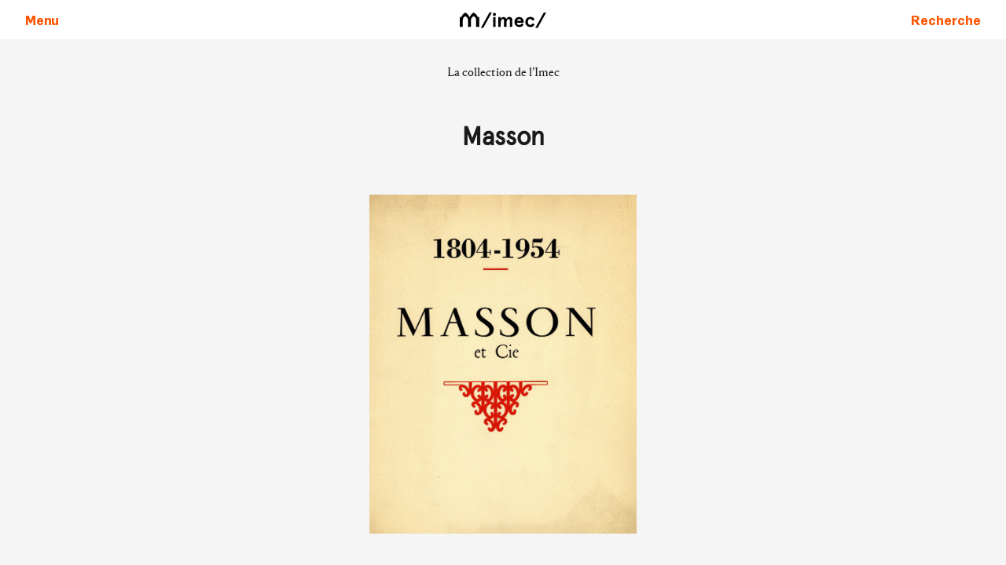

--- FILE ---
content_type: text/html; charset=UTF-8
request_url: https://www.imec-archives.com/archives/fonds/132MSS
body_size: 51754
content:
<!DOCTYPE html>
<html lang="fr">
<head>
  <meta charset="utf-8" />
  <meta name="viewport" content="width=device-width,initial-scale=1.0,minimum-scale=1">

  <title>Institut M&eacute;moires de l&rsquo;&eacute;dition contemporaine | Masson</title>

  <meta name="description" content="">
  <meta name="keywords" content="Archives, Litt&eacute;rature, Cr&eacute;ation, Normandie">
  <meta name="author" content="">



  <link rel="preload" href="/assets/css/index.css" as="style" onload="this.rel='stylesheet'">
  <noscript><link rel="stylesheet" href="/assets/css/index.css"></noscript>

  



  <link rel="apple-touch-icon" sizes="180x180" href="/assets/images/apple-touch-icon.png">
  <link rel="icon" type="image/png" sizes="32x32" href="/assets/images/favicon-32x32.png">
  <link rel="icon" type="image/png" sizes="16x16" href="/assets/images/favicon-16x16.png">
  <link rel="manifest" href="/assets/site.webmanifest">
  <meta name="msapplication-TileColor" content="#da532c">
  <meta name="theme-color" content="#ffffff">
  <meta name="robots" content="index, follow">
  
  <!-- 
  This snippet handles all the og and twitter cards
 -->
<meta property="og:site_name"    content="Institut M&eacute;moires de l&rsquo;&eacute;dition contemporaine">
<meta property="og:url"          content="https://imec-archives.com/archives/fonds/132MSS">
<meta property="og:title"        content="Masson">
<meta property="og:description"  content="Née en 1838 de l'association de Nicolas Crochard, fondateur de La Librairie médicale et scientifique (1804), et de Victor Masson, qui, après avoir passé deux ans auprès de Louis Hachette, avait acquis le fonds d'édition classique Didot, la Librairie Masson prospéra dans le domaine de l'édition scientifique, éditant notamment le monumental Dictionnaire encyclopédique des sciences médicales (1864-1889). En 1865, Georges Masson, fils du fondateur, prit la direction de la maison et lui fit connaître un spectaculaire développement, grâce à la diffusion de La Presse médicale (1893, rachat en 1904). …">
<meta property="og:type"         content="website">

<meta name="twitter:card"        content="summary_large_image">
<meta name="twitter:site"        content="https://imec-archives.com/archives/fonds/132MSS">
<meta name="twitter:creator"     content="">
<meta name="twitter:title"       content="Masson">
<meta name="twitter:description" content="Née en 1838 de l'association de Nicolas Crochard, fondateur de La Librairie médicale et scientifique (1804), et de Victor Masson, qui, après avoir passé deux ans auprès de Louis Hachette, avait acquis le fonds d'édition classique Didot, la Librairie Masson prospéra dans le domaine de l'édition scientifique, éditant notamment le monumental Dictionnaire encyclopédique des sciences médicales (1864-1889). En 1865, Georges Masson, fils du fondateur, prit la direction de la maison et lui fit connaître un spectaculaire développement, grâce à la diffusion de La Presse médicale (1893, rachat en 1904). …">

  
</head>

<body
  data-uid="132MSS"
    >
    <a class="visually-hidden" href="#maincontent">Aller au contenu</a> 


<header role="banner">
  <button data-nostyle="true" class="font-synthese-bold color-orange-base pad-left-0 pad-right-0" aria-expanded="false" aria-controls="main-menu" aria-label="Ouvrir le menu principal">
    <svg class="pad-left-base pad-right-base" height="16" viewBox="0 0 448 512"><path d="M16 132h416c8.837 0 16-7.163 16-16V76c0-8.837-7.163-16-16-16H16C7.163 60 0 67.163 0 76v40c0 8.837 7.163 16 16 16zm0 160h416c8.837 0 16-7.163 16-16v-40c0-8.837-7.163-16-16-16H16c-8.837 0-16 7.163-16 16v40c0 8.837 7.163 16 16 16zm0 160h416c8.837 0 16-7.163 16-16v-40c0-8.837-7.163-16-16-16H16c-8.837 0-16 7.163-16 16v40c0 8.837 7.163 16 16 16z"/></svg>
    <span>Menu</span>

  </button>

  <a class="header-logo"  href="https://imec-archives.com" aria-label="Se rendre à l'accueil">
   <svg width="150" data-name="Calque 1" xmlns="http://www.w3.org/2000/svg" viewBox="0 0 75.77 29.64"><path d="M22.57 13.21v6.32h-1.93V15.4c0-2.4-1.66-2.78-1.66-2.78a3.11 3.11 0 0 0-1.67 3v3.88h-1.93v-3.9a3.11 3.11 0 0 0-1.67-3s-1.66.38-1.66 2.78v4.13h-1.93v-6.3H11a5.9 5.9 0 0 1 2.75-3.09 7.68 7.68 0 0 1 2.64 3.09A7.61 7.61 0 0 1 19 10.12a5.9 5.9 0 0 1 2.75 3.09Zm1.15 6.94h1.51l5.47-10h-1.51Zm8.64-7.76a1 1 0 1 0-1-1 1 1 0 0 0 1 1Zm-.77 7.14h1.55V13.2h-1.55Zm3.27 0h1.56v-2.32c0-1.89.6-2.78 1.36-2.78.47 0 .78.24.78.88v4.22h1.56v-2.46c0-1.78.61-2.64 1.36-2.64.47 0 .78.24.78.88v4.22h1.55v-4.48a1.76 1.76 0 0 0-1.88-2A2.27 2.27 0 0 0 40 14.41a1.74 1.74 0 0 0-1.77-1.31 2.08 2.08 0 0 0-1.81 1.12v-1h-1.56Zm16.34-3.3a2.94 2.94 0 0 0-2.94-3.13 3 3 0 0 0-3 3.26 3 3 0 0 0 3 3.27 2.86 2.86 0 0 0 2.87-1.85l-1.26-.46a1.63 1.63 0 0 1-1.53 1 1.46 1.46 0 0 1-1.5-1.43h4.36Zm-4.32-.59a1.41 1.41 0 0 1 1.38-1.21 1.36 1.36 0 0 1 1.35 1.21Zm8.46 4a2.85 2.85 0 0 0 2.88-1.81l-1.4-.56a1.57 1.57 0 0 1-1.48 1c-1 0-1.45-.82-1.45-1.94s.48-1.93 1.45-1.93a1.57 1.57 0 0 1 1.48 1.05l1.4-.57a2.85 2.85 0 0 0-2.88-1.81 3 3 0 0 0-3.08 3.26 3 3 0 0 0 3.08 3.3Zm3.34.52h1.51l5.46-10h-1.5Z"/></svg>
  </a>

  <a data-no-decoration="true" class="font-synthese-bold" href="https://imec-archives.com/recherche" aria-label="Faire une recherche sur le site">
  <span>Recherche</span>
  <svg height="16" viewBox="0 0 512 512"><path d="M505 442.7L405.3 343c-4.5-4.5-10.6-7-17-7H372c27.6-35.3 44-79.7 44-128C416 93.1 322.9 0 208 0S0 93.1 0 208s93.1 208 208 208c48.3 0 92.7-16.4 128-44v16.3c0 6.4 2.5 12.5 7 17l99.7 99.7c9.4 9.4 24.6 9.4 33.9 0l28.3-28.3c9.4-9.4 9.4-24.6.1-34zM208 336c-70.7 0-128-57.2-128-128 0-70.7 57.2-128 128-128 70.7 0 128 57.2 128 128 0 70.7-57.2 128-128 128z"/></svg>
</a>
</header>

<nav class="main-menu" id="main-menu" hidden>
  <div class="menus-container">
  <button class="main-menu__close" data-nostyle="true" id="close-main-menu" aria-label="Fermer le menu">
    <svg aria-hidden="true" height="22" viewBox="0 0 18 18" xmlns="http://www.w3.org/2000/svg">
      <line x1="1" y1="1" x2="16" y2="16" stroke="#ff5500"  stroke-opacity="1" stroke-width="3" />
      <line x1="1" y1="16" x2="16" y2="1" stroke="#ff5500"  stroke-opacity="1" stroke-width="3" />
    </svg>
  </button>
  <a class="main-menu__home" data-no-decoration="true"  href="https://imec-archives.com">Institut Mémoires de l'édition contemporaine</a>
  <ul role="list" class="pad-left-0" >
            <li>
                          <a href="https://imec-archives.com/activites" >
              <svg aria-hidden="true" height="18" viewBox="0 0 24 24" xmlns="http://www.w3.org/2000/svg">
                <circle cx="12" cy="12" r="10" stroke="#ff5500" fill="transparent"  stroke-opacity="1" stroke-width="3" stroke-linecap="round"/>
              </svg>
              Activités            </a>
                      </li>
                <li>
                          <button
                            aria-expanded="false"
              aria-controls="menu-1">
                <svg aria-hidden="true" height="22" viewBox="0 4 20 21" xmlns="http://www.w3.org/2000/svg">
                  <line x1="1" y1="10" x2="10" y2="20" stroke="#ff5500"  stroke-opacity="1" stroke-width="3" />
                  <line x1="18" y1="10" x2="8" y2="20" stroke="#ff5500"  stroke-opacity="1" stroke-width="3" />
                </svg>
                Archives              </button>
              <ul
                role="list"
                class="bg-grey-light pad-left-0 "
                id="menu-1"
                hidden                >
                                      <li>

                        <a href="https://imec-archives.com/archives">
                        <svg aria-hidden="true" height="18" viewBox="0 0 24 24" xmlns="http://www.w3.org/2000/svg">
                <circle cx="12" cy="12" r="10" stroke="#ff5500" fill="transparent"  stroke-opacity="1" stroke-width="3" stroke-linecap="round"/>
              </svg>
                        Les archives                      </a>
                      </li>
                                          <li>

                        <a href="https://imec-archives.com/archives/collection">
                        <svg aria-hidden="true" height="18" viewBox="0 0 24 24" xmlns="http://www.w3.org/2000/svg">
                <circle cx="12" cy="12" r="10" stroke="#ff5500" fill="transparent"  stroke-opacity="1" stroke-width="3" stroke-linecap="round"/>
              </svg>
                        La collection de l’Imec                      </a>
                      </li>
                                          <li>

                        <a href="https://imec-archives.com/archives/consulter-les-archives">
                        <svg aria-hidden="true" height="18" viewBox="0 0 24 24" xmlns="http://www.w3.org/2000/svg">
                <circle cx="12" cy="12" r="10" stroke="#ff5500" fill="transparent"  stroke-opacity="1" stroke-width="3" stroke-linecap="round"/>
              </svg>
                        Consulter les archives                      </a>
                      </li>
                                          <li>

                        <a href="https://imec-archives.com/archives/une-bibliotheque-ouverte-a-tous">
                        <svg aria-hidden="true" height="18" viewBox="0 0 24 24" xmlns="http://www.w3.org/2000/svg">
                <circle cx="12" cy="12" r="10" stroke="#ff5500" fill="transparent"  stroke-opacity="1" stroke-width="3" stroke-linecap="round"/>
              </svg>
                        Une bibliothèque ouverte à tous                      </a>
                      </li>
                                          <li>

                        <a href="https://imec-archives.com/archives/imec-images">
                        <svg aria-hidden="true" height="18" viewBox="0 0 24 24" xmlns="http://www.w3.org/2000/svg">
                <circle cx="12" cy="12" r="10" stroke="#ff5500" fill="transparent"  stroke-opacity="1" stroke-width="3" stroke-linecap="round"/>
              </svg>
                        Imec Images                      </a>
                      </li>
                                          <li>

                        <a href="https://imec-archives.com/archives/pret-de-pieces">
                        <svg aria-hidden="true" height="18" viewBox="0 0 24 24" xmlns="http://www.w3.org/2000/svg">
                <circle cx="12" cy="12" r="10" stroke="#ff5500" fill="transparent"  stroke-opacity="1" stroke-width="3" stroke-linecap="round"/>
              </svg>
                        Prêt de pièces                      </a>
                      </li>
                                          <li>

                        <a href="https://imec-archives.com/archives/carnet-de-bord">
                        <svg aria-hidden="true" height="18" viewBox="0 0 24 24" xmlns="http://www.w3.org/2000/svg">
                <circle cx="12" cy="12" r="10" stroke="#ff5500" fill="transparent"  stroke-opacity="1" stroke-width="3" stroke-linecap="round"/>
              </svg>
                        Carnet de bord                      </a>
                      </li>
                                          <li>

                        <a href="https://imec-archives.com/archives/cooperations">
                        <svg aria-hidden="true" height="18" viewBox="0 0 24 24" xmlns="http://www.w3.org/2000/svg">
                <circle cx="12" cy="12" r="10" stroke="#ff5500" fill="transparent"  stroke-opacity="1" stroke-width="3" stroke-linecap="round"/>
              </svg>
                        Coopérations                      </a>
                      </li>
                                  </ul>
                      </li>
                <li>
                          <button
                            aria-expanded="false"
              aria-controls="menu-2">
                <svg aria-hidden="true" height="22" viewBox="0 4 20 21" xmlns="http://www.w3.org/2000/svg">
                  <line x1="1" y1="10" x2="10" y2="20" stroke="#ff5500"  stroke-opacity="1" stroke-width="3" />
                  <line x1="18" y1="10" x2="8" y2="20" stroke="#ff5500"  stroke-opacity="1" stroke-width="3" />
                </svg>
                Abbaye              </button>
              <ul
                role="list"
                class="bg-grey-light pad-left-0 "
                id="menu-2"
                hidden                >
                                      <li>

                        <a href="https://imec-archives.com/abbaye">
                        <svg aria-hidden="true" height="18" viewBox="0 0 24 24" xmlns="http://www.w3.org/2000/svg">
                <circle cx="12" cy="12" r="10" stroke="#ff5500" fill="transparent"  stroke-opacity="1" stroke-width="3" stroke-linecap="round"/>
              </svg>
                        Histoire                      </a>
                      </li>
                                          <li>

                        <a href="https://imec-archives.com/services/l-imec-a-l-abbaye-d-ardenne">
                        <svg aria-hidden="true" height="18" viewBox="0 0 24 24" xmlns="http://www.w3.org/2000/svg">
                <circle cx="12" cy="12" r="10" stroke="#ff5500" fill="transparent"  stroke-opacity="1" stroke-width="3" stroke-linecap="round"/>
              </svg>
                        L'Imec, une rénovation exemplaire                      </a>
                      </li>
                                          <li>

                        <a href="https://imec-archives.com/qui-sommes-nous/se-rendre-a-l-abbaye">
                        <svg aria-hidden="true" height="18" viewBox="0 0 24 24" xmlns="http://www.w3.org/2000/svg">
                <circle cx="12" cy="12" r="10" stroke="#ff5500" fill="transparent"  stroke-opacity="1" stroke-width="3" stroke-linecap="round"/>
              </svg>
                        Se rendre à l'abbaye                      </a>
                      </li>
                                          <li>

                        <a href="https://imec-archives.com/abbaye/visite-virtuelle">
                        <svg aria-hidden="true" height="18" viewBox="0 0 24 24" xmlns="http://www.w3.org/2000/svg">
                <circle cx="12" cy="12" r="10" stroke="#ff5500" fill="transparent"  stroke-opacity="1" stroke-width="3" stroke-linecap="round"/>
              </svg>
                        Visite virtuelle                      </a>
                      </li>
                                          <li>

                        <a href="https://imec-archives.com/activites/visites-guidees-historiques">
                        <svg aria-hidden="true" height="18" viewBox="0 0 24 24" xmlns="http://www.w3.org/2000/svg">
                <circle cx="12" cy="12" r="10" stroke="#ff5500" fill="transparent"  stroke-opacity="1" stroke-width="3" stroke-linecap="round"/>
              </svg>
                        Visites commentées                      </a>
                      </li>
                                  </ul>
                      </li>
                <li>
                          <hr>
                      </li>
                <li>
                          <button
                            aria-expanded="false"
              aria-controls="menu-4">
                <svg aria-hidden="true" height="22" viewBox="0 4 20 21" xmlns="http://www.w3.org/2000/svg">
                  <line x1="1" y1="10" x2="10" y2="20" stroke="#ff5500"  stroke-opacity="1" stroke-width="3" />
                  <line x1="18" y1="10" x2="8" y2="20" stroke="#ff5500"  stroke-opacity="1" stroke-width="3" />
                </svg>
                Qui sommes-nous ?              </button>
              <ul
                role="list"
                class="bg-grey-light pad-left-0 "
                id="menu-4"
                hidden                >
                                      <li>

                        <a href="https://imec-archives.com/qui-sommes-nous/l-imec-en-quelques-dates">
                        <svg aria-hidden="true" height="18" viewBox="0 0 24 24" xmlns="http://www.w3.org/2000/svg">
                <circle cx="12" cy="12" r="10" stroke="#ff5500" fill="transparent"  stroke-opacity="1" stroke-width="3" stroke-linecap="round"/>
              </svg>
                        L'Imec en quelques dates                       </a>
                      </li>
                                          <li>

                        <a href="https://imec-archives.com/qui-sommes-nous/l-equipe">
                        <svg aria-hidden="true" height="18" viewBox="0 0 24 24" xmlns="http://www.w3.org/2000/svg">
                <circle cx="12" cy="12" r="10" stroke="#ff5500" fill="transparent"  stroke-opacity="1" stroke-width="3" stroke-linecap="round"/>
              </svg>
                        L'équipe                      </a>
                      </li>
                                          <li>

                        <a href="https://imec-archives.com/qui-sommes-nous/le-conseil-d-administration">
                        <svg aria-hidden="true" height="18" viewBox="0 0 24 24" xmlns="http://www.w3.org/2000/svg">
                <circle cx="12" cy="12" r="10" stroke="#ff5500" fill="transparent"  stroke-opacity="1" stroke-width="3" stroke-linecap="round"/>
              </svg>
                        Les instances                      </a>
                      </li>
                                          <li>

                        <a href="https://imec-archives.com/qui-sommes-nous/contacts">
                        <svg aria-hidden="true" height="18" viewBox="0 0 24 24" xmlns="http://www.w3.org/2000/svg">
                <circle cx="12" cy="12" r="10" stroke="#ff5500" fill="transparent"  stroke-opacity="1" stroke-width="3" stroke-linecap="round"/>
              </svg>
                        Qui contacter ?                      </a>
                      </li>
                                          <li>

                        <a href="https://imec-archives.com/qui-sommes-nous/se-rendre-a-l-abbaye">
                        <svg aria-hidden="true" height="18" viewBox="0 0 24 24" xmlns="http://www.w3.org/2000/svg">
                <circle cx="12" cy="12" r="10" stroke="#ff5500" fill="transparent"  stroke-opacity="1" stroke-width="3" stroke-linecap="round"/>
              </svg>
                        Se rendre à l'abbaye                      </a>
                      </li>
                                          <li>

                        <a href="https://imec-archives.com/qui-sommes-nous/communiques-de-presse">
                        <svg aria-hidden="true" height="18" viewBox="0 0 24 24" xmlns="http://www.w3.org/2000/svg">
                <circle cx="12" cy="12" r="10" stroke="#ff5500" fill="transparent"  stroke-opacity="1" stroke-width="3" stroke-linecap="round"/>
              </svg>
                        Les communiqués                      </a>
                      </li>
                                          <li>

                        <a href="https://imec-archives.com/qui-sommes-nous/lettres-d-information">
                        <svg aria-hidden="true" height="18" viewBox="0 0 24 24" xmlns="http://www.w3.org/2000/svg">
                <circle cx="12" cy="12" r="10" stroke="#ff5500" fill="transparent"  stroke-opacity="1" stroke-width="3" stroke-linecap="round"/>
              </svg>
                        Les newsletters                      </a>
                      </li>
                                          <li>

                        <a href="https://imec-archives.com/qui-sommes-nous/rapports-d-activite">
                        <svg aria-hidden="true" height="18" viewBox="0 0 24 24" xmlns="http://www.w3.org/2000/svg">
                <circle cx="12" cy="12" r="10" stroke="#ff5500" fill="transparent"  stroke-opacity="1" stroke-width="3" stroke-linecap="round"/>
              </svg>
                        Les rapports d'activité                      </a>
                      </li>
                                          <li>

                        <a href="https://imec-archives.com/qui-sommes-nous/partenaires">
                        <svg aria-hidden="true" height="18" viewBox="0 0 24 24" xmlns="http://www.w3.org/2000/svg">
                <circle cx="12" cy="12" r="10" stroke="#ff5500" fill="transparent"  stroke-opacity="1" stroke-width="3" stroke-linecap="round"/>
              </svg>
                        Nos partenaires                      </a>
                      </li>
                                          <li>

                        <a href="https://imec-archives.com/qui-sommes-nous/abonnement-lettre">
                        <svg aria-hidden="true" height="18" viewBox="0 0 24 24" xmlns="http://www.w3.org/2000/svg">
                <circle cx="12" cy="12" r="10" stroke="#ff5500" fill="transparent"  stroke-opacity="1" stroke-width="3" stroke-linecap="round"/>
              </svg>
                        Abonnement à la newsletter                      </a>
                      </li>
                                          <li>

                        <a href="https://imec-archives.com/services/recrutement">
                        <svg aria-hidden="true" height="18" viewBox="0 0 24 24" xmlns="http://www.w3.org/2000/svg">
                <circle cx="12" cy="12" r="10" stroke="#ff5500" fill="transparent"  stroke-opacity="1" stroke-width="3" stroke-linecap="round"/>
              </svg>
                        Recrutement                      </a>
                      </li>
                                  </ul>
                      </li>
                <li>
                          <button
                            aria-expanded="false"
              aria-controls="menu-5">
                <svg aria-hidden="true" height="22" viewBox="0 4 20 21" xmlns="http://www.w3.org/2000/svg">
                  <line x1="1" y1="10" x2="10" y2="20" stroke="#ff5500"  stroke-opacity="1" stroke-width="3" />
                  <line x1="18" y1="10" x2="8" y2="20" stroke="#ff5500"  stroke-opacity="1" stroke-width="3" />
                </svg>
                Que désirez-vous ?              </button>
              <ul
                role="list"
                class="bg-grey-light pad-left-0 "
                id="menu-5"
                hidden                >
                                      <li>

                        <a href="https://imec-archives.com/archives/consulter-les-archives">
                        <svg aria-hidden="true" height="18" viewBox="0 0 24 24" xmlns="http://www.w3.org/2000/svg">
                <circle cx="12" cy="12" r="10" stroke="#ff5500" fill="transparent"  stroke-opacity="1" stroke-width="3" stroke-linecap="round"/>
              </svg>
                        Consulter les archives                      </a>
                      </li>
                                          <li>

                        <a href="https://imec-archives.com/archives/une-bibliotheque-ouverte-a-tous">
                        <svg aria-hidden="true" height="18" viewBox="0 0 24 24" xmlns="http://www.w3.org/2000/svg">
                <circle cx="12" cy="12" r="10" stroke="#ff5500" fill="transparent"  stroke-opacity="1" stroke-width="3" stroke-linecap="round"/>
              </svg>
                        Utiliser la bibliothèque                      </a>
                      </li>
                                          <li>

                        <a href="https://imec-archives.com/qui-sommes-nous/contacts">
                        <svg aria-hidden="true" height="18" viewBox="0 0 24 24" xmlns="http://www.w3.org/2000/svg">
                <circle cx="12" cy="12" r="10" stroke="#ff5500" fill="transparent"  stroke-opacity="1" stroke-width="3" stroke-linecap="round"/>
              </svg>
                        Nous contacter                      </a>
                      </li>
                                          <li>

                        <a href="https://imec-archives.com/abbaye">
                        <svg aria-hidden="true" height="18" viewBox="0 0 24 24" xmlns="http://www.w3.org/2000/svg">
                <circle cx="12" cy="12" r="10" stroke="#ff5500" fill="transparent"  stroke-opacity="1" stroke-width="3" stroke-linecap="round"/>
              </svg>
                        Découvrir l'histoire de l'abbaye                      </a>
                      </li>
                                          <li>

                        <a href="https://imec-archives.com/qui-sommes-nous/se-rendre-a-l-abbaye">
                        <svg aria-hidden="true" height="18" viewBox="0 0 24 24" xmlns="http://www.w3.org/2000/svg">
                <circle cx="12" cy="12" r="10" stroke="#ff5500" fill="transparent"  stroke-opacity="1" stroke-width="3" stroke-linecap="round"/>
              </svg>
                        Vous rendre à l'abbaye                      </a>
                      </li>
                                          <li>

                        <a href="https://imec-archives.com/services/visiter-l-abbaye">
                        <svg aria-hidden="true" height="18" viewBox="0 0 24 24" xmlns="http://www.w3.org/2000/svg">
                <circle cx="12" cy="12" r="10" stroke="#ff5500" fill="transparent"  stroke-opacity="1" stroke-width="3" stroke-linecap="round"/>
              </svg>
                        Vous promener à l'abbaye                      </a>
                      </li>
                                          <li>

                        <a href="https://imec-archives.com/activites">
                        <svg aria-hidden="true" height="18" viewBox="0 0 24 24" xmlns="http://www.w3.org/2000/svg">
                <circle cx="12" cy="12" r="10" stroke="#ff5500" fill="transparent"  stroke-opacity="1" stroke-width="3" stroke-linecap="round"/>
              </svg>
                        Assister à une rencontre                      </a>
                      </li>
                                          <li>

                        <a href="https://imec-archives.com/services/organiser-un-evenement">
                        <svg aria-hidden="true" height="18" viewBox="0 0 24 24" xmlns="http://www.w3.org/2000/svg">
                <circle cx="12" cy="12" r="10" stroke="#ff5500" fill="transparent"  stroke-opacity="1" stroke-width="3" stroke-linecap="round"/>
              </svg>
                        Organiser un événement                      </a>
                      </li>
                                          <li>

                        <a href="https://imec-archives.com/services/venir-avec-une-classe">
                        <svg aria-hidden="true" height="18" viewBox="0 0 24 24" xmlns="http://www.w3.org/2000/svg">
                <circle cx="12" cy="12" r="10" stroke="#ff5500" fill="transparent"  stroke-opacity="1" stroke-width="3" stroke-linecap="round"/>
              </svg>
                        Venir avec une classe ou un groupe                      </a>
                      </li>
                                          <li>

                        <a href="https://imec-archives.com/presse">
                        <svg aria-hidden="true" height="18" viewBox="0 0 24 24" xmlns="http://www.w3.org/2000/svg">
                <circle cx="12" cy="12" r="10" stroke="#ff5500" fill="transparent"  stroke-opacity="1" stroke-width="3" stroke-linecap="round"/>
              </svg>
                        Parler de l’Imec dans la presse                      </a>
                      </li>
                                          <li>

                        <a href="https://imec-archives.com/matieres-premieres/blogs">
                        <svg aria-hidden="true" height="18" viewBox="0 0 24 24" xmlns="http://www.w3.org/2000/svg">
                <circle cx="12" cy="12" r="10" stroke="#ff5500" fill="transparent"  stroke-opacity="1" stroke-width="3" stroke-linecap="round"/>
              </svg>
                        Parcourir les blogs                      </a>
                      </li>
                                          <li>

                        <a href="https://imec-archives.com/qui-sommes-nous/lettres-d-information">
                        <svg aria-hidden="true" height="18" viewBox="0 0 24 24" xmlns="http://www.w3.org/2000/svg">
                <circle cx="12" cy="12" r="10" stroke="#ff5500" fill="transparent"  stroke-opacity="1" stroke-width="3" stroke-linecap="round"/>
              </svg>
                        Recevoir la newsletter                      </a>
                      </li>
                                          <li>

                        <a href="https://imec-archives.com/services/nous-soutenir">
                        <svg aria-hidden="true" height="18" viewBox="0 0 24 24" xmlns="http://www.w3.org/2000/svg">
                <circle cx="12" cy="12" r="10" stroke="#ff5500" fill="transparent"  stroke-opacity="1" stroke-width="3" stroke-linecap="round"/>
              </svg>
                        Nous soutenir                      </a>
                      </li>
                                          <li>

                        <a href="https://imec-archives.com/activites/visites-guidees-historiques">
                        <svg aria-hidden="true" height="18" viewBox="0 0 24 24" xmlns="http://www.w3.org/2000/svg">
                <circle cx="12" cy="12" r="10" stroke="#ff5500" fill="transparent"  stroke-opacity="1" stroke-width="3" stroke-linecap="round"/>
              </svg>
                        Visiter l'abbaye                      </a>
                      </li>
                                          <li>

                        <a href="https://imec-archives.com/services/recrutement">
                        <svg aria-hidden="true" height="18" viewBox="0 0 24 24" xmlns="http://www.w3.org/2000/svg">
                <circle cx="12" cy="12" r="10" stroke="#ff5500" fill="transparent"  stroke-opacity="1" stroke-width="3" stroke-linecap="round"/>
              </svg>
                        Travailler à l’Imec                      </a>
                      </li>
                                  </ul>
                      </li>
                <li>
                          <hr>
                      </li>
                <li>
                          <button
              class="font-synthese-italic"              aria-expanded="false"
              aria-controls="menu-7">
                <svg aria-hidden="true" height="22" viewBox="0 4 20 21" xmlns="http://www.w3.org/2000/svg">
                  <line x1="1" y1="10" x2="10" y2="20" stroke="#ff5500"  stroke-opacity="1" stroke-width="3" />
                  <line x1="18" y1="10" x2="8" y2="20" stroke="#ff5500"  stroke-opacity="1" stroke-width="3" />
                </svg>
                Matières premières              </button>
              <ul
                role="list"
                class="bg-grey-light pad-left-0 font-synthese-italic"
                id="menu-7"
                hidden                >
                                      <li>

                        <a href="https://imec-archives.com/matieres-premieres">
                        <svg aria-hidden="true" height="18" viewBox="0 0 24 24" xmlns="http://www.w3.org/2000/svg">
                <circle cx="12" cy="12" r="10" stroke="#ff5500" fill="transparent"  stroke-opacity="1" stroke-width="3" stroke-linecap="round"/>
              </svg>
                        Matières Premières                      </a>
                      </li>
                                          <li>

                        <a href="https://imec-archives.com/matieres-premieres/papiers">
                        <svg aria-hidden="true" height="18" viewBox="0 0 24 24" xmlns="http://www.w3.org/2000/svg">
                <circle cx="12" cy="12" r="10" stroke="#ff5500" fill="transparent"  stroke-opacity="1" stroke-width="3" stroke-linecap="round"/>
              </svg>
                        Les papiers                      </a>
                      </li>
                                          <li>

                        <a href="https://imec-archives.com/matieres-premieres/les-carnets">
                        <svg aria-hidden="true" height="18" viewBox="0 0 24 24" xmlns="http://www.w3.org/2000/svg">
                <circle cx="12" cy="12" r="10" stroke="#ff5500" fill="transparent"  stroke-opacity="1" stroke-width="3" stroke-linecap="round"/>
              </svg>
                        Les Carnets de l’Imec                      </a>
                      </li>
                                          <li>

                        <a href="https://imec-archives.com/matieres-premieres/la-galerie-expo">
                        <svg aria-hidden="true" height="18" viewBox="0 0 24 24" xmlns="http://www.w3.org/2000/svg">
                <circle cx="12" cy="12" r="10" stroke="#ff5500" fill="transparent"  stroke-opacity="1" stroke-width="3" stroke-linecap="round"/>
              </svg>
                        La Galerie en ligne                      </a>
                      </li>
                                          <li>

                        <a href="https://imec-archives.com/matieres-premieres/videos">
                        <svg aria-hidden="true" height="18" viewBox="0 0 24 24" xmlns="http://www.w3.org/2000/svg">
                <circle cx="12" cy="12" r="10" stroke="#ff5500" fill="transparent"  stroke-opacity="1" stroke-width="3" stroke-linecap="round"/>
              </svg>
                        Les Vidéos                      </a>
                      </li>
                                          <li>

                        <a href="https://imec-archives.com/matieres-premieres/librairie">
                        <svg aria-hidden="true" height="18" viewBox="0 0 24 24" xmlns="http://www.w3.org/2000/svg">
                <circle cx="12" cy="12" r="10" stroke="#ff5500" fill="transparent"  stroke-opacity="1" stroke-width="3" stroke-linecap="round"/>
              </svg>
                        La Librairie                      </a>
                      </li>
                                          <li>

                        <a href="https://imec-archives.com/matieres-premieres/blogs">
                        <svg aria-hidden="true" height="18" viewBox="0 0 24 24" xmlns="http://www.w3.org/2000/svg">
                <circle cx="12" cy="12" r="10" stroke="#ff5500" fill="transparent"  stroke-opacity="1" stroke-width="3" stroke-linecap="round"/>
              </svg>
                        Les Blogs                      </a>
                      </li>
                                  </ul>
                      </li>
      
              <li><a href="https://collections.imec-archives.com" target="_blank">
                <svg aria-hidden="true" height="18" viewBox="0 0 24 24" xmlns="http://www.w3.org/2000/svg">
                  <circle cx="12" cy="12" r="10" stroke="#ff5500" fill="transparent"  stroke-opacity="1" stroke-width="3" stroke-linecap="round"/>
                </svg>
                Accédez aux collections
              </a></li>

  </ul>
  </div>
  <span class="exit-zone" aria-hidden="true"></span>

</nav>


<main>

    <article id="maincontent">
        <a  class="theme-text font-size-base text-center box-block" data-no-decoration="true"
            href="/archives/collection">
            La collection de l’Imec
        </a>
        
    <div>
        
              <h1 class="font-size-5 weight-700 text-center">
            Masson        </h1>
          </div>
                

        
   
 


<script>
    
    const cover = document.querySelector(".cover")
    cover.addEventListener("click", function(event) {
        lightbox()
    })
</script>

                    <div class="fondintroimg">
                                <img class="marg-right-auto marg-left-auto height-auto width-full max-h-60" src="https://imec-archives.com/media/pages/archives/vignettes-fonds/8472dba05f-1706190080/mss2-800x.jpg" alt="image for Masson">
                            </div>

        

        <div class="flow-base font-size-2">

                            <p>Née en 1838 de l'association de Nicolas Crochard, fondateur de La Librairie médicale et scientifique (1804), et de Victor Masson, qui, après avoir passé deux ans auprès de Louis Hachette, avait acquis le fonds d'édition classique Didot, la Librairie Masson prospéra dans le domaine de l'édition scientifique, éditant notamment le monumental <i>Dictionnaire encyclopédique des sciences médicales </i>(1864-1889). En 1865, Georges Masson, fils du fondateur, prit la direction de la maison et lui fit connaître un spectaculaire développement, grâce à la diffusion de <i>La Presse médicale </i>(1893, rachat en 1904). Louis Masson, associé aux affaires en 1896, lui succéda en 1900. Après une période difficile, Masson &amp; Cie fut codirigé par Georges Masson, descendant de Louis Masson, Henri Casalis et Robert Talamon. Masson produisait alors un tiers de livres scolaires. À la mort de Georges Masson, Jérôme Talamon racheta la maison et en quelques années réussit à donner un dynamisme adapté aux nouvelles contraintes de l'époque, diversifiant son catalogue, multipliant les revues spécialisées, s'implantant à l'étranger, rachetant le groupe de littérature générale Belfond et Interéditions, spécialiste en gestion et en informatique. Le groupe Masson a été acquis par le groupe de la Cité en 1994, avant d'intégrer Vivendi puis d'être racheté par Reed Elsevier (2005).</p>            

            <p class="font-size-1">
                <br><strong>Présentation du contenu :</strong><br>
                Le fonds est constitué principalement d'archives économiques et juridiques, d'archives éditoriales, de catalogues, ainsi que de la plupart des ouvrages publiés.            </p>

           <br><hr>

            <p>
                Retrouvez la fiche et le plan de classement sur le portail des collections :
            </p>

            
            <p>
                <a href="https://collections.imec-archives.com/ark:/29414/a0114540800514xauCP" target="_blank">'Masson'</a>
            </p>

            
            <p>
                Tout savoir sur les modalités pour <a href="/services/consulter-les-archives">consulter les archives</a> de l’Imec.
            </p>



            <hr><h3>Pour aller plus loin :</h3><ul><li>fonds <a href="https://imec-archives.com/archives/fonds/249FAL" title="fichefonds">Fall, Georges (1920-2014)</a></li><li>fonds <a href="https://imec-archives.com/archives/fonds/261GRN" title="fichefonds">Guerne, Armel (1911-1980)</a></li><li>fonds <a href="https://imec-archives.com/archives/fonds/1020JRM" title="fichefonds">Jéramec, Colette (1896-1970)</a></li></ul>
        </div>
    </article>
</main>

<footer id="footer" role="contentinfo">
  <div class="footer-container weight-300">

    <a class="box-block" href="https://imec-archives.com">
      <svg  height="150" viewBox="10 0 118.28 75.75"><path d="M22.61 13.1v6.32h-1.93v-4.14c0-2.39-1.67-2.77-1.67-2.77a3.13 3.13 0 0 0-1.67 3v3.88h-1.93v-3.9a3.12 3.12 0 0 0-1.66-3s-1.67.38-1.67 2.77v4.14h-1.93v-6.3H11a5.9 5.9 0 0 1 2.75-3.1 7.69 7.69 0 0 1 2.63 3.09A7.69 7.69 0 0 1 19 10a5.9 5.9 0 0 1 2.75 3.09Zm1.15 6.9h1.5l5.47-10h-1.5Zm-12.83 7.12a1 1 0 0 0 0-2 1 1 0 1 0 0 2Zm-.78 7.1h1.55v-6.29h-1.55Zm3.26 0H15v-2.51c0-1.66.69-2.56 1.44-2.56.52 0 .9.29.9 1v4h1.55v-4.42a1.77 1.77 0 0 0-1.94-1.9A2.39 2.39 0 0 0 15 28.94v-1h-1.59Zm9.13.1a2 2 0 0 0 2.15-2c0-.94-.64-1.45-1.54-1.78-1.06-.38-1.28-.61-1.28-.88a.55.55 0 0 1 .61-.48 1.16 1.16 0 0 1 1 .55l.92-.85a2.21 2.21 0 0 0-2-1 1.85 1.85 0 0 0-2 1.76 2 2 0 0 0 1.6 1.8c.67.26 1.3.52 1.3.95a.64.64 0 0 1-.72.61 1.35 1.35 0 0 1-1.25-1l-1.33.63a2.5 2.5 0 0 0 2.54 1.69Zm5.91 0a2.41 2.41 0 0 0 1-.22l-.36-1.25a1.21 1.21 0 0 1-.6.15c-.53 0-.83-.25-.83-1v-2.75h1.67v-1.32h-1.65v-2.55l-1.54 1v1.58h-1v1.32h1V32a2.09 2.09 0 0 0 2.31 2.32Zm2.87-7.2a1 1 0 0 0 0-2 1 1 0 0 0 0 2Zm-.78 7.1h1.55v-6.29h-1.55Zm5.82.1a2.42 2.42 0 0 0 1-.22L37 32.85a1.24 1.24 0 0 1-.6.15c-.53 0-.83-.25-.83-1v-2.75h1.66v-1.32H35.6v-2.55l-1.55 1v1.58h-1v1.32h1V32a2.09 2.09 0 0 0 2.31 2.32Zm3.79 0a2.4 2.4 0 0 0 2-1.11v1h1.55v-6.28h-1.6v2.51c0 1.66-.69 2.56-1.44 2.56-.52 0-.9-.29-.9-1v-4h-1.55v4.5a1.76 1.76 0 0 0 1.94 1.82Zm7.77 0a2.41 2.41 0 0 0 1-.22l-.36-1.25A1.21 1.21 0 0 1 48 33c-.53 0-.83-.25-.83-1v-2.75h1.67v-1.32h-1.69v-2.55l-1.55 1v1.58h-1v1.32h1V32a2.09 2.09 0 0 0 2.32 2.32Zm5.19-.1h1.55v-2.31c0-1.87.6-2.76 1.36-2.76.46 0 .77.24.77.88v4.19h1.55v-2.44c0-1.78.62-2.63 1.37-2.63.46 0 .77.24.77.88v4.19H62v-4.46a1.75 1.75 0 0 0-1.87-1.93 2.26 2.26 0 0 0-1.93 1.3 1.74 1.74 0 0 0-1.76-1.3 2.07 2.07 0 0 0-1.81 1.11v-1h-1.52Zm16.27-3.28a2.91 2.91 0 0 0-2.93-3.11 3 3 0 0 0-3 3.25 3 3 0 0 0 3 3.24 2.85 2.85 0 0 0 2.86-1.83L68.06 32a1.63 1.63 0 0 1-1.53 1A1.45 1.45 0 0 1 65 31.58h4.34Zm-4.31-.59a1.41 1.41 0 0 1 1.38-1.2 1.36 1.36 0 0 1 1.35 1.2Zm3.7-5h-2.1l-.83 1.95H67Zm2 8.84h1.55v-2.28c0-1.87.6-2.76 1.36-2.76.46 0 .78.24.78.88v4.19H76v-2.44c0-1.78.62-2.63 1.37-2.63.46 0 .77.24.77.88v4.19h1.56v-4.46a1.75 1.75 0 0 0-1.87-1.93 2.26 2.26 0 0 0-1.93 1.3 1.73 1.73 0 0 0-1.76-1.3 2.07 2.07 0 0 0-1.81 1.11v-1h-1.55Zm13.51.1a3 3 0 0 0 3.2-3.24 3.2 3.2 0 1 0-6.4 0 3.05 3.05 0 0 0 3.21 3.27Zm0-1.32c-1 0-1.57-.89-1.57-1.92s.57-1.93 1.57-1.93 1.58.89 1.58 1.93A1.71 1.71 0 0 1 84.29 33Zm5.35-5.88a1 1 0 0 0 0-2 1 1 0 0 0 0 2Zm-.78 7.1h1.55v-6.26h-1.54Zm3.26 0h1.55V32c0-2 .79-2.78 1.69-2.78a1.24 1.24 0 0 1 .65.18l.29-1.4a2.69 2.69 0 0 0-.76-.12A2.21 2.21 0 0 0 93.67 29v-1h-1.55Zm10.54-3.28a2.91 2.91 0 0 0-2.93-3.11 3 3 0 0 0-3 3.25 3 3 0 0 0 3 3.24 2.85 2.85 0 0 0 2.86-1.83l-1.24-.46a1.63 1.63 0 0 1-1.52 1 1.45 1.45 0 0 1-1.5-1.42h4.34Zm-4.31-.59a1.41 1.41 0 0 1 1.38-1.2 1.36 1.36 0 0 1 1.35 1.2Zm7.63 4a2 2 0 0 0 2.15-2c0-.94-.63-1.45-1.53-1.78-1.07-.38-1.29-.61-1.29-.88a.55.55 0 0 1 .61-.48 1.15 1.15 0 0 1 1 .55l.93-.85a2.24 2.24 0 0 0-2-1 1.84 1.84 0 0 0-2 1.76 2 2 0 0 0 1.5 1.85c.66.26 1.3.52 1.3.95a.65.65 0 0 1-.64.56 1.36 1.36 0 0 1-1.25-1l-1.23.67a2.49 2.49 0 0 0 2.48 1.65ZM12.55 49.15a1.89 1.89 0 0 0 1.65-.75v.65h1.55V40.2H14.2v3.13a2.16 2.16 0 0 0-1.65-.68c-1.77 0-2.75 1.35-2.75 3.25s.98 3.25 2.75 3.25Zm.34-1.33c-.81 0-1.46-.67-1.46-1.92s.65-1.9 1.46-1.9 1.45.67 1.45 1.92-.64 1.9-1.45 1.9Zm10.21-2.06a2.92 2.92 0 0 0-2.93-3.11 3 3 0 0 0-3 3.25 3 3 0 0 0 3 3.25A2.86 2.86 0 0 0 23 47.31l-1.25-.46a1.63 1.63 0 0 1-1.52 1 1.45 1.45 0 0 1-1.5-1.42h4.37Zm-4.31-.58A1.41 1.41 0 0 1 20.17 44a1.35 1.35 0 0 1 1.35 1.2Zm8.81 3.87h1.55V40.2H27.6Zm2.81-5.8h1.15l1.86-3h-2ZM39 45.76a2.93 2.93 0 0 0-2.94-3.11 3 3 0 0 0-3 3.25 3 3 0 0 0 3 3.25A2.86 2.86 0 0 0 39 47.31l-1.25-.46a1.62 1.62 0 0 1-1.52 1 1.45 1.45 0 0 1-1.5-1.42H39Zm-4.31-.58a1.4 1.4 0 0 1 1.4-1.18 1.35 1.35 0 0 1 1.35 1.2Zm3.69-5h-2.1l-.83 1.95h1.15Zm4.41 8.95a1.88 1.88 0 0 0 1.65-.75v.65H46V40.2h-1.53v3.13a2.14 2.14 0 0 0-1.65-.68c-1.77 0-2.75 1.31-2.75 3.25s.98 3.25 2.75 3.25Zm.34-1.33c-.81 0-1.46-.67-1.46-1.92S42.35 44 43.16 44s1.45.67 1.45 1.92-.61 1.9-1.45 1.9Zm5.38-5.88a1 1 0 1 0-1-1 1 1 0 0 0 1.03 1.02Zm-.77 7.11h1.54v-6.3h-1.51Zm5.82.1a2.28 2.28 0 0 0 1-.23l-.36-1.25a1.12 1.12 0 0 1-.6.15c-.53 0-.83-.25-.83-1v-2.72h1.67v-1.33h-1.62V40.2l-1.55 1v1.57h-1v1.33h1v2.74a2.1 2.1 0 0 0 2.32 2.31Zm2.87-7.21a1 1 0 1 0-1-1 1 1 0 0 0 1.03 1.02Zm-.78 7.11h1.55v-6.3h-1.52Zm6.12.1a3.25 3.25 0 1 0-3.2-3.25 3.06 3.06 0 0 0 3.23 3.27Zm0-1.33c-1 0-1.57-.88-1.57-1.92S60.8 44 61.8 44s1.58.88 1.58 1.92-.58 1.9-1.58 1.9Zm4.6 1.23H68v-2.49c0-1.66.68-2.56 1.43-2.56.53 0 .9.28.9 1v4h1.55v-4.5a1.77 1.77 0 0 0-1.94-1.9A2.37 2.37 0 0 0 68 43.76v-1h-1.6Zm-53.5 14.12a2.83 2.83 0 0 0 2.87-1.8l-1.39-.56a1.59 1.59 0 0 1-1.48 1c-1 0-1.44-.82-1.44-1.93S11.9 58 12.87 58a1.57 1.57 0 0 1 1.48 1l1.39-.57a2.85 2.85 0 0 0-2.87-1.8 3.26 3.26 0 0 0 0 6.5Zm7 0a3.25 3.25 0 0 0 0-6.5 3.25 3.25 0 0 0 0 6.5Zm0-1.32c-1 0-1.58-.89-1.58-1.93a1.71 1.71 0 0 1 1.62-1.9 1.71 1.71 0 0 1 1.57 1.92c0 1.02-.58 1.91-1.57 1.91Zm4.59 1.22h1.55v-2.51c0-1.66.69-2.56 1.44-2.56.52 0 .9.29.9 1v4h1.54v-4.5A1.77 1.77 0 0 0 28 56.65a2.37 2.37 0 0 0-1.95 1.12v-1H24.5Zm9.6.1a2.42 2.42 0 0 0 1-.22l-.36-1.25a1.24 1.24 0 0 1-.6.15c-.53 0-.83-.25-.83-1v-2.75H35v-1.33h-1.66v-2.54l-1.55 1v1.57h-1v1.33h1v2.75a2.09 2.09 0 0 0 2.31 2.29Zm7.41-3.38a2.93 2.93 0 0 0-2.94-3.12 3.26 3.26 0 0 0 0 6.5 2.86 2.86 0 0 0 2.87-1.83l-1.25-.47a1.65 1.65 0 0 1-1.53 1 1.47 1.47 0 0 1-1.5-1.43h4.35Zm-4.31-.59A1.4 1.4 0 0 1 38.57 58a1.34 1.34 0 0 1 1.35 1.2Zm5.71 3.87h1.55v-2.31c0-1.87.6-2.76 1.36-2.76.46 0 .77.24.77.87v4.2h1.55V60.6c0-1.77.61-2.62 1.36-2.62.47 0 .78.24.78.87v4.2h1.55v-4.46A1.76 1.76 0 0 0 50 56.65 2.26 2.26 0 0 0 48 58a1.75 1.75 0 0 0-1.76-1.3 2.08 2.08 0 0 0-1.81 1.12v-1h-1.52Zm10.7 2.55h1.55v-3.12a2.07 2.07 0 0 0 1.53.67c1.89 0 2.87-1.31 2.87-3.25s-1-3.25-2.87-3.25a1.81 1.81 0 0 0-1.53.75v-.65h-1.55Zm2.86-3.77c-.81 0-1.45-.68-1.45-1.93s.64-1.9 1.45-1.9 1.46.67 1.46 1.92-.65 1.91-1.46 1.91Zm7.33 1.32a3.25 3.25 0 1 0-3.2-3.25 3.05 3.05 0 0 0 3.2 3.25Zm0-1.32c-1 0-1.57-.89-1.57-1.93s.57-1.9 1.57-1.9a1.71 1.71 0 0 1 1.58 1.92c0 1.02-.58 1.91-1.58 1.91Zm4.6 1.22h1.55v-2.23c0-2 .78-2.78 1.68-2.78a1.11 1.11 0 0 1 .65.18l.29-1.44a2.75 2.75 0 0 0-.76-.13 2.2 2.2 0 0 0-1.86 1.13v-1h-1.55Zm6.47.1a2.32 2.32 0 0 0 1.93-.9l.17.8h1.27v-3.76a2.38 2.38 0 0 0-2.65-2.64 2.29 2.29 0 0 0-2.4 1.75l1.31.3a1.06 1.06 0 0 1 1.09-.7c.58 0 1.1.26 1.1.92v.28h-1.1c-1.61 0-2.63.81-2.63 2.06a1.78 1.78 0 0 0 1.91 1.89Zm.41-1.32a.63.63 0 0 1-.7-.61c0-.57.41-.82 1.07-.82h1v.13a1.35 1.35 0 0 1-1.37 1.3Zm5.36-5.89a1 1 0 1 0-1-1 1 1 0 0 0 1 1Zm-.78 7.11h1.55v-6.3h-1.55Zm3.26 0h1.55v-2.51c0-1.66.69-2.56 1.44-2.56.52 0 .9.29.9 1v4h1.55v-4.5a1.77 1.77 0 0 0-1.94-1.9 2.37 2.37 0 0 0-2 1.12v-1h-1.5Zm12.79-3.28a2.93 2.93 0 0 0-2.94-3.12 3.26 3.26 0 0 0 0 6.5 2.86 2.86 0 0 0 2.87-1.83l-1.25-.47a1.65 1.65 0 0 1-1.53 1 1.47 1.47 0 0 1-1.5-1.43h4.35Zm-4.31-.59A1.4 1.4 0 0 1 92.93 58a1.34 1.34 0 0 1 1.35 1.2Zm4.85 4.5h1.49l5.45-10h-1.5Z"/></svg>
    </a>

    <div class="flow-base">
      <p><strong>Abbaye d’Ardenne</strong><br />
14280 Saint-Germain-la-Blanche-Herbe<br />
tél. 02 31 29 37 37</p>
<p><strong>Bureau parisien</strong><br />
6, rue Antoine Dubois, 75006 Paris</p>
<p><strong>Pour consulter les archives </strong><br />
Service d'orientation à distance<br />
<a href="mailto:&#99;&#x68;&#101;&#x72;&#99;&#x68;&#x65;&#x75;&#114;&#x73;&#64;&#105;&#x6d;&#101;&#99;&#x2d;&#97;&#x72;&#99;&#x68;&#x69;&#118;&#101;&#x73;&#x2e;&#x63;&#111;&#x6d;">&#x63;&#x68;&#101;&#114;&#99;&#x68;&#x65;&#117;&#114;&#x73;&#64;&#105;&#x6d;&#x65;&#x63;&#45;&#97;&#x72;&#99;&#x68;&#x69;&#118;&#x65;&#x73;&#46;&#99;&#111;&#109;</a></p>    </div>

    <div class="flow-base">
      <p><strong>Horaires d’ouvertures</strong><br />
L’abbaye d'Ardenne :<br />
du mardi au vendredi de 14h à 18h<br />
fermée les week-ends et les jours fériés</p>
<p>La bibliothèque :<br />
du mardi au jeudi de 9h30 à 18h<br />
le vendredi de 9h à 17h</p>
<p>Les expositions temporaires :<br />
du mercredi au dimanche, de 14h à 18h</p>
<p>Le bureau parisien :<br />
sur rendez-vous le mercredi<br />
et le vendredi matin de 9h30 à 13h</p>    </div>

    <div class="flow-base">
      <ul role="list" class="box-flex pad-left-0">
		<li class="marg-right-base">
	<a href="https://bsky.app/profile/imecarchives.bsky.social" target="_blank">
		<svg height="18" version="1.1" xmlns="http://www.w3.org/2000/svg" viewBox="0 0 602 532" class="fill-[#ff5500] hover:fill-red-800"> <path d="m135.72 44.03c66.496 49.921 138.02 151.14 164.28 205.46 26.262-54.316 97.782-155.54 164.28-205.46 47.98-36.021 125.72-63.892 125.72 24.795 0 17.712-10.155 148.79-16.111 170.07-20.703 73.984-96.144 92.854-163.25 81.433 117.3 19.964 147.14 86.092 82.697 152.22-122.39 125.59-175.91-31.511-189.63-71.766-2.514-7.3797-3.6904-10.832-3.7077-7.8964-0.0174-2.9357-1.1937 0.51669-3.7077 7.8964-13.714 40.255-67.233 197.36-189.63 71.766-64.444-66.128-34.605-132.26 82.697-152.22-67.108 11.421-142.55-7.4491-163.25-81.433-5.9562-21.282-16.111-152.36-16.111-170.07 0-88.687 77.742-60.816 125.72-24.795z" fill="#000000" /> </svg>	</a>
	</li>
		<li class="marg-right-base">
	<a href="https://www.facebook.com/ImecArchives" target="_blank">
		<svg height="21" viewBox="0 0 448 512"><path d="M400 32H48A48 48 0 0 0 0 80v352a48 48 0 0 0 48 48h137.25V327.69h-63V256h63v-54.64c0-62.15 37-96.48 93.67-96.48 27.14 0 55.52 4.84 55.52 4.84v61h-31.27c-30.81 0-40.42 19.12-40.42 38.73V256h68.78l-11 71.69h-57.78V480H400a48 48 0 0 0 48-48V80a48 48 0 0 0-48-48z"/></svg>	</a>
	</li>
		<li class="marg-right-base">
	<a href="https://www.instagram.com/imecarchives/" target="_blank">
		<svg height="21" viewBox="0 0 448 512"><path d="M224.1 141c-63.6 0-114.9 51.3-114.9 114.9s51.3 114.9 114.9 114.9S339 319.5 339 255.9 287.7 141 224.1 141zm0 189.6c-41.1 0-74.7-33.5-74.7-74.7s33.5-74.7 74.7-74.7 74.7 33.5 74.7 74.7-33.6 74.7-74.7 74.7zm146.4-194.3c0 14.9-12 26.8-26.8 26.8-14.9 0-26.8-12-26.8-26.8s12-26.8 26.8-26.8 26.8 12 26.8 26.8zm76.1 27.2c-1.7-35.9-9.9-67.7-36.2-93.9-26.2-26.2-58-34.4-93.9-36.2-37-2.1-147.9-2.1-184.9 0-35.8 1.7-67.6 9.9-93.9 36.1s-34.4 58-36.2 93.9c-2.1 37-2.1 147.9 0 184.9 1.7 35.9 9.9 67.7 36.2 93.9s58 34.4 93.9 36.2c37 2.1 147.9 2.1 184.9 0 35.9-1.7 67.7-9.9 93.9-36.2 26.2-26.2 34.4-58 36.2-93.9 2.1-37 2.1-147.8 0-184.8zM398.8 388c-7.8 19.6-22.9 34.7-42.6 42.6-29.5 11.7-99.5 9-132.1 9s-102.7 2.6-132.1-9c-19.6-7.8-34.7-22.9-42.6-42.6-11.7-29.5-9-99.5-9-132.1s-2.6-102.7 9-132.1c7.8-19.6 22.9-34.7 42.6-42.6 29.5-11.7 99.5-9 132.1-9s102.7-2.6 132.1 9c19.6 7.8 34.7 22.9 42.6 42.6 11.7 29.5 9 99.5 9 132.1s2.7 102.7-9 132.1z"/></svg>	</a>
	</li>
	</ul>      <p><a href="https://imec-archives.com/qui-sommes-nous/se-rendre-a-l-abbaye">Se rendre &agrave; l&#039;abbaye d&#039;Ardenne</a></p>
<p><a href="https://imec-archives.com/qui-sommes-nous/contacts">Qui contacter ?</a></p>      
                  <p>
        <small>
          Made with <a href="https://getkirby.com/" target="_blank">Kirby</a><br>
        </small>
      </p>
          </div>

    <div class="flow-base">
      <a class="box-block" href="https://www.prefectures-regions.gouv.fr/normandie" target="_blank" aria-label="Prefecture de Normandie (ouverture dans un nouvel onglet)"><img width="80" height="92" aria-hidden="true" loading="lazy"
          src="/assets/images/prefet_normandie.png"></a>
      <a class="box-block" href="https://normandie.fr/" target="_blank" aria-label="Region Normandie (ouverture dans un nouvel onglet)"><img aria-hidden="true" width="80" height="67" loading="lazy"
          src="/assets/images/logo_region_normandie_nb.png"></a>
      <a class="box-block" href="https://www.accr-europe.org/" target="_blank" aria-label="Réseau des centres culturels européens (ouverture dans un nouvel onglet)"><img width="80" height="46" aria-hidden="true" src="/assets/images/accr.png" loading="lazy"></a>
    </div>
  </div>
</footer>





<script defer src="https://imec-archives.com/assets/dependencies/lightbox/lightbox.js"></script>
<script defer src="https://imec-archives.com/assets/js/index.js"></script>


	<script>
	  	var _paq = window._paq || [];
        		_paq.push(['trackPageView']);
	  	_paq.push(['enableLinkTracking']);
	    (function() {
	    	var u='https://matomo.imec-archives.com/';
	    	_paq.push(['setTrackerUrl', u+'matomo.php']);
	    	_paq.push(['setSiteId', 2]);
	    	var d=document, g=d.createElement('script'), s=d.getElementsByTagName('script')[0];
	    	g.type='text/javascript'; g.async=true; g.defer=true; g.src=u+'matomo.js'; s.parentNode.insertBefore(g,s);
	  	})();
	</script>


</body>

</html>
